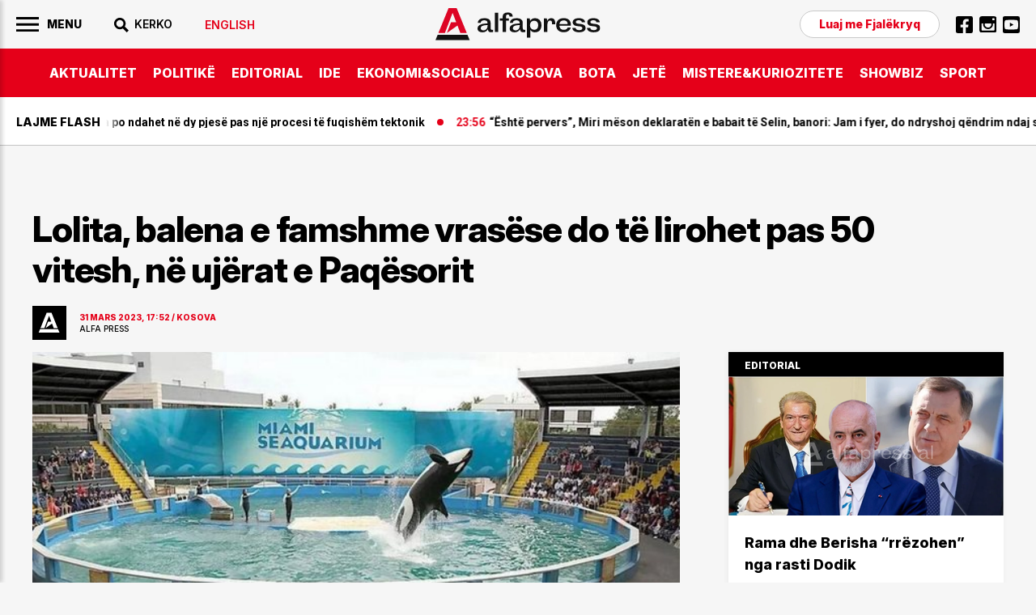

--- FILE ---
content_type: text/html; charset=utf-8
request_url: https://www.google.com/recaptcha/api2/aframe
body_size: 106
content:
<!DOCTYPE HTML><html><head><meta http-equiv="content-type" content="text/html; charset=UTF-8"></head><body><script nonce="_PGxGq4u0zf9TmcaXL19NA">/** Anti-fraud and anti-abuse applications only. See google.com/recaptcha */ try{var clients={'sodar':'https://pagead2.googlesyndication.com/pagead/sodar?'};window.addEventListener("message",function(a){try{if(a.source===window.parent){var b=JSON.parse(a.data);var c=clients[b['id']];if(c){var d=document.createElement('img');d.src=c+b['params']+'&rc='+(localStorage.getItem("rc::a")?sessionStorage.getItem("rc::b"):"");window.document.body.appendChild(d);sessionStorage.setItem("rc::e",parseInt(sessionStorage.getItem("rc::e")||0)+1);localStorage.setItem("rc::h",'1769901389357');}}}catch(b){}});window.parent.postMessage("_grecaptcha_ready", "*");}catch(b){}</script></body></html>